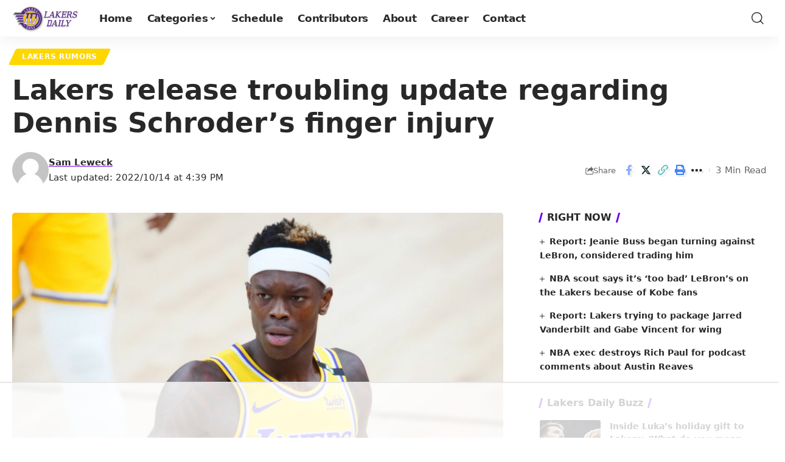

--- FILE ---
content_type: text/html
request_url: https://api.intentiq.com/profiles_engine/ProfilesEngineServlet?at=39&mi=10&dpi=936734067&pt=17&dpn=1&iiqidtype=2&iiqpcid=26feaa62-8a6a-4942-a036-1491a3277645&iiqpciddate=1769115485919&pcid=8d04fd20-12da-4d89-ace0-10fd01e70086&idtype=3&gdpr=0&japs=false&jaesc=0&jafc=0&jaensc=0&jsver=0.33&testGroup=A&source=pbjs&ABTestingConfigurationSource=group&abtg=A&vrref=https%3A%2F%2Flakersdaily.com
body_size: 55
content:
{"abPercentage":97,"adt":1,"ct":2,"isOptedOut":false,"data":{"eids":[]},"dbsaved":"false","ls":true,"cttl":86400000,"abTestUuid":"g_e91d5fa3-6120-473c-8e37-ce8ff5c0ecc6","tc":9,"sid":1597347220}

--- FILE ---
content_type: text/html; charset=utf-8
request_url: https://www.google.com/recaptcha/api2/aframe
body_size: 268
content:
<!DOCTYPE HTML><html><head><meta http-equiv="content-type" content="text/html; charset=UTF-8"></head><body><script nonce="VQj-mRdzG8rhCxoZydVWzg">/** Anti-fraud and anti-abuse applications only. See google.com/recaptcha */ try{var clients={'sodar':'https://pagead2.googlesyndication.com/pagead/sodar?'};window.addEventListener("message",function(a){try{if(a.source===window.parent){var b=JSON.parse(a.data);var c=clients[b['id']];if(c){var d=document.createElement('img');d.src=c+b['params']+'&rc='+(localStorage.getItem("rc::a")?sessionStorage.getItem("rc::b"):"");window.document.body.appendChild(d);sessionStorage.setItem("rc::e",parseInt(sessionStorage.getItem("rc::e")||0)+1);localStorage.setItem("rc::h",'1769115497581');}}}catch(b){}});window.parent.postMessage("_grecaptcha_ready", "*");}catch(b){}</script></body></html>

--- FILE ---
content_type: text/plain
request_url: https://rtb.openx.net/openrtbb/prebidjs
body_size: -221
content:
{"id":"7bd0ac0c-22de-4d55-ac07-cf0e48d1c4a6","nbr":0}

--- FILE ---
content_type: text/plain
request_url: https://rtb.openx.net/openrtbb/prebidjs
body_size: -221
content:
{"id":"6804293e-770b-4cb4-8ec0-3681cc04a738","nbr":0}

--- FILE ---
content_type: text/plain
request_url: https://rtb.openx.net/openrtbb/prebidjs
body_size: -221
content:
{"id":"0c2fcf6b-f9cc-4481-b26a-ad665e349ed6","nbr":0}

--- FILE ---
content_type: text/plain; charset=UTF-8
request_url: https://at.teads.tv/fpc?analytics_tag_id=PUB_17002&tfpvi=&gdpr_consent=&gdpr_status=22&gdpr_reason=220&ccpa_consent=&sv=prebid-v1
body_size: 56
content:
NjFhYmNkNmYtNzkxYi00M2U2LWI2NTAtMDRjM2U5MWNmZTk3IzQtOQ==

--- FILE ---
content_type: text/plain
request_url: https://rtb.openx.net/openrtbb/prebidjs
body_size: -221
content:
{"id":"0edb204c-b7fb-4d63-bd36-deaefa8000ca","nbr":0}

--- FILE ---
content_type: text/plain
request_url: https://rtb.openx.net/openrtbb/prebidjs
body_size: -221
content:
{"id":"8520595b-b185-45ad-97f5-0fb4f8d30ec5","nbr":0}

--- FILE ---
content_type: text/plain
request_url: https://rtb.openx.net/openrtbb/prebidjs
body_size: -221
content:
{"id":"2faebf27-f9bd-46f4-82b2-8244664a3053","nbr":0}

--- FILE ---
content_type: text/plain
request_url: https://rtb.openx.net/openrtbb/prebidjs
body_size: -221
content:
{"id":"47622093-1158-48ac-b1aa-07bc942643a5","nbr":0}

--- FILE ---
content_type: text/plain
request_url: https://rtb.openx.net/openrtbb/prebidjs
body_size: -221
content:
{"id":"5f103429-c74a-4182-a19b-4a625e557462","nbr":0}

--- FILE ---
content_type: text/plain
request_url: https://rtb.openx.net/openrtbb/prebidjs
body_size: -83
content:
{"id":"462dba1e-5837-4cbb-8181-4d6dd1277dd5","nbr":0}

--- FILE ---
content_type: text/plain
request_url: https://rtb.openx.net/openrtbb/prebidjs
body_size: -221
content:
{"id":"fed40380-70cd-445f-b098-97f598e86bb3","nbr":0}

--- FILE ---
content_type: text/plain
request_url: https://rtb.openx.net/openrtbb/prebidjs
body_size: -221
content:
{"id":"28847ccd-38ed-4b17-8ca4-38f3a9200378","nbr":0}

--- FILE ---
content_type: text/plain; charset=utf-8
request_url: https://ads.adthrive.com/http-api/cv2
body_size: 5668
content:
{"om":["04avd4zf","05298sfwlfr","07oav7ek","07qjzu81","088iw0y0","0cpicd1q","0iyi1awv","0p298ycs8g7","0p7rptpw","0pycs8g7","0rbjykqy","0sm4lr19","0y0basn0","1","101779_7764-1036209","101779_7764-1036210","1028_8728253","10ua7afe","11142692","11509227","1185:1610326628","11896988","12010080","12010084","12010088","12168663","12169133","124844_23","124848_8","124853_8","12850755","12850756","1453468","1501804","1606221","1610326628","1610326727","1610338926","17_23391215","17_23391296","17_24104720","17_24766961","17_24767217","17_24767241","1891/84814","1ca6o4s6","1m7ow47i","1qycnxb6","1r7rfn75","202d4qe7","2132:42984839","2132:45327624","2132:45978311","2132:45999649","2132:46036511","2149:12147059","2149:12156461","216208a0-2c84-4695-8341-f835f0474a66","21f071cb-a1c9-4545-aa38-86d4471a65b3","2249:650628025","2249:674673693","2249:691910064","2249:691925891","2307:0pycs8g7","2307:26xkng83","2307:28u7c6ez","2307:2ivtu6ed","2307:4l7yzzlo","2307:5am84p90","2307:5s8wi8hf","2307:5vb39qim","2307:794di3me","2307:7fmk89yf","2307:7yj1wi4i","2307:875v1cu3","2307:8mv3pfbo","2307:8orkh93v","2307:98xzy0ek","2307:9krcxphu","2307:9nex8xyd","2307:9t6gmxuz","2307:9vtd24w4","2307:9w5l00h3","2307:a7wye4jw","2307:c25t9p0u","2307:clbujs0n","2307:cmpalw5s","2307:cv0h9mrv","2307:erdsqbfc","2307:fjp0ceax","2307:fqeh4hao","2307:gn3plkq1","2307:hswgcqif","2307:ja9t2zld","2307:jci9uj40","2307:nzm94v28","2307:pi9dvb89","2307:plth4l1a","2307:s2ahu2ae","2307:seill0x0","2307:tp9pafvo","2307:tteuf1og","2307:uqph5v76","2307:x0lc61jh","2307:xc88kxs9","2307:xgjdt26g","2307:xgzzblzl","2307:xurgfkt2","2307:zd631qlo","2307:zpppp6w0","24081062","2409_15064_70_85445179","2409_25495_176_CR52092921","2409_25495_176_CR52092923","2409_25495_176_CR52178316","24655281","24694813","25","25_13mvd7kb","25_53v6aquw","25_cfnass1q","25_op9gtamy","25_oz31jrd0","25_pz8lwofu","25_sgaw7i5o","25_ti0s3bz3","25_utberk8n","25_yi6qlg3p","2613c6d0-ff96-4c82-b802-bbdd1b8de463","2636_1101777_7764-1036209","2662_200562_T26343991","2675b017-ddea-4258-8899-40569f0d3278","2676:85807307","28933536","28u7c6ez","29402249","29414696","29414711","2974:8168539","2e47ccbd-2792-4b54-a678-be64096c15b2","2eybxjpm","2gglwanz","2ivtu6ed","2mokbgft","2nlagx7b","2yd6shf8","3018/f575dc73ce9da599fbb332382a66789b","306_24767255","308_125203_17","308_125204_13","31809564","32j56hnc","33058672","33107047","33118520","3335_133884_702675170","33419345","33419360","33603859","33608492","34018583","34182009","34534189","347138009","3490:CR52175340","3490:CR52223710","3490:CR52223725","3490:CR52230541","35718886-c165-4910-a3e1-229a729b2caf","3646_185414_T26335189","3658_15032_fevt4ewx","3658_15078_7yj1wi4i","3658_15233_79mkktxr","3658_15936_5am84p90","3658_175625_phlvi7up","3658_18008_hswgcqif","3658_18008_uqph5v76","3658_22079_zd631qlo","36de0726-fdfb-4b0f-a069-042a2b19d265","37qyxakf","381513943572","3a19xks2","3d6f60d9-2cc2-4b4f-9cee-b7e1b2489e27","3k7yez81","3q49ttf8","3v2n6fcp","3ws6ppdq","40854655","409_216366","409_225987","409_225988","409_225990","409_226332","409_227223","409_228354","42604842","43919974","439246469228","44023623","44629254","458901553568","46awavck","47192068","47869802","481703827","48449219","485027845327","48700649","49039749","4947806","4etfwvf1","4fk9nxse","4ka7p4yr","4mmcjpc4","4qks9viz","51004532","51372355","51372434","52136743","52136747","52137182","52141873","52321874","529116283159","5316_139700_21be1e8e-afd9-448a-b27e-bafba92b49b3","5316_139700_892539b2-17b7-4110-9ce7-200203402aac","5316_139700_8f247a38-d651-4925-9883-c24f9c9285c0","5316_139700_bd0b86af-29f5-418b-9bb4-3aa99ec783bd","5316_139700_cebab8a3-849f-4c71-9204-2195b7691600","53v6aquw","547788","549410","5510:c88kaley","5510:kecbwzbd","5510:m6t1h1z5","5510:mznp7ktv","5510:ouycdkmq","5510:uer2l962","5510:ujl9wsn7","55116649","5526539217","5563_66529_OADD2.7353135343668_1BTJB8XRQ1WD0S0520","55726028","55726194","55763523","557_409_220343","557_409_220344","557_409_235268","558_93_fevt4ewx","558_93_hswgcqif","558_93_plth4l1a","56018481","561921909765","566561477","57163064","593674671","59856354","59873208","59873223","5989_1799740_703680594","5989_1799740_704067611","5am84p90","5e878532-7992-4aad-a9a2-382b7cb3a242","5nukj5da","5s8wi8hf","60146355","6026507537","60f5a06w","6126589193","61281434","61444664","618576351","618653722","618876699","618980679","619089559","61916211","61916223","61932920","62019442","62019681","62019933","62020288","62187798","6226505231","6226505239","6226508011","6226530649","6244d8fc-2d98-4513-9ddb-c48d757ea835","6250_66552_1116290323","627309156","627309159","627506494","627506665","628015148","628086965","628153053","628222860","628223277","628360579","628360582","628444256","628444259","628444349","628444433","628444439","628456307","628456310","628456379","628456382","628456403","628622163","628622169","628622172","628622175","628622244","628622247","628622250","628683371","628687043","628687157","628687460","628687463","628803013","628841673","629007394","629009180","629167998","629168001","629168010","629168565","629171196","629171202","630137823","63028689","630928655","63100589","6365_61796_742174851279","6365_61796_784844652399","6365_61796_784880263591","6365_61796_784880275657","6365_61796_788601787114","63t6qg56","651637461","6547_67916_00YqwUu4UxGCy6SYNxXL","6547_67916_6ErDvQm9Uy7bg7gJERPS","6547_67916_6I2I23wIVUDxqAWXYjwo","6547_67916_9TCSOwEsPpj3UxXmQ8Fw","6547_67916_Eqh0ymvuBoiOSic0iHzr","6547_67916_SzPPODHFRM0Gbzs8BBMm","6547_67916_WbXuLauYOscYWojaSZTB","6547_67916_fFcYpshrOyN16UHgGtdQ","6547_67916_fLH0S1amCf5W1CZGyHxA","6547_67916_nm6dbfDp8XFWn62dJJkq","6547_67916_pFD8qvM32mAL2eEzLa57","659216891404","665280126","673375558002","677843517","680_99480_700109389","683700967","683821359302","694906156","696504968","697084445","697189885","697189897","697189999","697876994","697876997","697876999","698493106","6a136493-46af-4bb2-85a8-df85e9f2a004","6mj57yc0","6z26stpw","6zt4aowl","700109389","700117707","705397464","705406734","705411030","726223570444","727356128117","74243_74_18364062","74243_74_18364087","74243_74_18364134","7732580","7764-1036204","7764-1036209","7764-1038620","77gj3an4","794di3me","7969_149355_42752854","7969_149355_45327624","7969_149355_45872669","7969_149355_45999652","7969_149355_46039506","79mkktxr","7a0tg1yi","7a278799-c4f1-4daa-a901-5afa054ca1ae","7cmeqmw8","7d640208-c13f-479a-857a-930a9bdef8b5","7e4e14c6-e774-4042-ba1b-3f5b6818dc95","7exo1dkh","7f298mk89yf","7fdb39zj","7fl72cxu","7fmk89yf","7qevw67b","7s82759r","7sd9iy3r","7xb3th35","7yj1wi4i","8152859","8152878","8152879","8154365","8168539","8193078","81x4dv6q","82_7764-1036203","82_7764-1036205","82_7764-1036207","84578122","84578143","84578144","85480729","86925937","8b5u826e","8camtqjh","8o298rkh93v","8orkh93v","8u2upl8r","8u418w0z","8ul426rx","8w4klwi4","9057/211d1f0fa71d1a58cabee51f2180e38f","9074_516051_rxBvqZTvqhwynreWVqTT","90_12837806","91950639","92a2b122-5803-47f3-bacd-d232949d505f","96srbype","97_8193073","97_8193078","98xzy0ek","9nex8xyd","9rqgwgyb","9t6gmxuz","9vtd24w4","9w5l00h3","a2uqytjp","a566o9hb","a7298wye4jw","a7w365s6","a7wye4jw","a9bh8pnn","add90fbc-4a81-4707-bb19-c28bb22508be","ag5h5euo","auyahd87","b7kwhmdv","bd5xg6f6","bn278v80","bzp9la1n","c-Mh5kLIzow","c1dt8zmk","c25t9p0u","c271313a-93c7-4d83-beb6-1f23e1fa3743","c3jn1bgj","c75hp4ji","c7z0h277","ce0kt1sn","ce2980kt1sn","cgx63l2w","clbujs0n","cmpalw5s","cr-1oplzoysuatj","cr-1oplzoysubwe","cr-39qkyn25ubwe","cr-5sgdvyazuatj","cr-6ovjht2euatj","cr-98qx3d4yubqk","cr-98xywk4vubxf","cr-a9s2xf8vubwj","cr-aaqt0j7wubwj","cr-aawz3f0uubwj","cr-fl24zmy8ubwe","cr-g7ywwk7qvft","cr-gaqt1_k4quarey7qntt","cr-h6q46o706lrgv2","cr-j2l4igb6uatj","cr-ykcwiw3au9vd","cv0h9mrv","cymho2zs","czt3qxxp","d21ae403-a6c3-449b-a080-069ff87707e3","d78dee24-3c03-4ccf-8c94-207400fe7363","d87ut8qg","d8xpzwgq","d9a93455-1d9f-4556-ab1a-e43d7a80b1ec","d9f6t30y","dc9iz3n6","dd2bef88-0488-4f34-a9e6-b9f9b43a61cd","dsugp5th","e03bf458-2efd-465c-aa28-3a5b9ee9fd34","e2c76his","e830b84c-3966-4de3-a434-45b805f90e16","eb9vjo1r","ed4b52b0-f5e4-4ccf-8722-d02458cf42ca","edkk1gna","ef967cf1-fcd3-456a-b8cd-d7ed0c87e203","efpktfhr","ekck35lf","enlhmyoh","eud1td0t","evximl9e","f74bf4a4-781a-4ce4-be21-d615f7d23257","fcn2zae1","fd740003-a136-449c-9b93-625d00d3bcd8","fdujxvyb","fe298vt4ewx","fevt4ewx","fj5atwid","fovbyhjn","fpbj0p83","fq298eh4hao","fqeh4hao","fy5qcztw","g6418f73","gdq6ecmo","ge9r69g3","gn3plkq1","h0cw921b","hf298favbt7","hffavbt7","hrwidqo8","hswgcqif","hxxrc6st","i2aglcoy","i3i05vpz","iiu0wq3s","iw3id10l","ixtrvado","j32989smngx","j39smngx","j4ukwb6u","ja9t2zld","jd035jgw","jd298035jgw","k6mxdk4o","k9jhrswd","kecbwzbd","kef79kfg","kk2985768bd","klqiditz","ksrdc5dk","kz8629zd","l2j3rq3s","l45j4icj","l7bvynpy","ll8m2pwk","lqdvaorh","lryy2wkw","m6t1h1z5","m9tz4e6u","mbgz0hvw","mdhhxn07","mes4owsg","mk19vci9","mne39gsk","mznp7ktv","n3egwnq7","n5qy4p52","niaytq9d","nmm1c7f0","np9yfx64","nv0uqrqm","nzm94v28","o54qvth1","o79rfir1","ofoon6ir","ofx94j80","oj70mowv","omj4hck5","onfnxgrh","op9gtamy","ou8gxy4u","ouycdkmq","oz31jrd0","p0noqqn9","p3lqbugu","p6aoyyz5","pagvt0pd","phlvi7up","pi2986u4hm4","pi9dvb89","pkydekxi","pl298th4l1a","plth4l1a","pq3cgxj4","prcz3msg","pz8lwofu","q0nt8p8d","q9298plh3qd","q9c1qxt2","q9plh3qd","qen3mj4l","qexs87kc","qfy64iwb","quk7w53j","qy84ey9w","r3co354x","r5pphbep","rcfcy8ae","rk5pkdan","rknnwvfz","rnvjtx7r","roeo100w","rrlikvt1","rue4ecys","rxj4b6nw","s2ahu2ae","s4s41bit","se298ill0x0","seill0x0","sfg1qb1x","sslkianq","t2dlmwva","t4zab46q","t5kb9pme","t8qogbhp","ti0s3bz3","tp9pafvo","u30fsj32","ubjltf5y","uf7vbcrs","ujl9wsn7","ujqkqtnh","uk3rjp8m","uqph5v76","uv298zw7l54","uvn7tvga","uvzw7l54","v1oc480x","v4rfqxto","v6qt489s","vc37l3ci","vdcb5d4i","ven7pu1c","vp295pyf","w82ynfkl","wFBPTWkXhX8","wcxo4um9","wf9qekf0","wfxqcwx7","wq5j4s9t","wt0wmo2s","x0lc61jh","x21s451d","x716iscu","xdaezn6y","xgzzblzl","xmrkzlba","xncaqh7c","xv861jj5","xzwdm9b7","y0puj9hd","y42984dspxu","yass8yy7","yi6qlg3p","ylz2n35t","yuwtbs4c","yy10h45c","z8hcebyi","zaiy3lqy","zd631qlo","zep75yl2","ziox91q0","zpm9ltrh","zs4we7u0","zu18zf5y","zvdz58bk","zw6jpag6","zznndanq","7979132","7979135"],"pmp":[],"adomains":["123notices.com","1md.org","about.bugmd.com","acelauncher.com","adameve.com","akusoli.com","allyspin.com","askanexpertonline.com","atomapplications.com","bassbet.com","betsson.gr","biz-zone.co","bizreach.jp","braverx.com","bubbleroom.se","bugmd.com","buydrcleanspray.com","byrna.com","capitaloneshopping.com","clarifion.com","combatironapparel.com","controlcase.com","convertwithwave.com","cotosen.com","countingmypennies.com","cratedb.com","croisieurope.be","cs.money","dallasnews.com","definition.org","derila-ergo.com","dhgate.com","dhs.gov","displate.com","easyprint.app","easyrecipefinder.co","fabpop.net","familynow.club","fla-keys.com","folkaly.com","g123.jp","gameswaka.com","getbugmd.com","getconsumerchoice.com","getcubbie.com","gowavebrowser.co","gowdr.com","gransino.com","grosvenorcasinos.com","guard.io","hero-wars.com","holts.com","instantbuzz.net","itsmanual.com","jackpotcitycasino.com","justanswer.com","justanswer.es","la-date.com","lightinthebox.com","liverrenew.com","local.com","lovehoney.com","lulutox.com","lymphsystemsupport.com","manualsdirectory.org","meccabingo.com","medimops.de","mensdrivingforce.com","millioner.com","miniretornaveis.com","mobiplus.me","myiq.com","national-lottery.co.uk","naturalhealthreports.net","nbliver360.com","nikke-global.com","nordicspirit.co.uk","nuubu.com","onlinemanualspdf.co","original-play.com","outliermodel.com","paperela.com","paradisestays.site","parasiterelief.com","peta.org","photoshelter.com","plannedparenthood.org","playvod-za.com","printeasilyapp.com","printwithwave.com","profitor.com","quicklearnx.com","quickrecipehub.com","rakuten-sec.co.jp","rangeusa.com","refinancegold.com","robocat.com","royalcaribbean.com","saba.com.mx","shift.com","simple.life","spinbara.com","systeme.io","taboola.com","tackenberg.de","temu.com","tenfactorialrocks.com","theoceanac.com","topaipick.com","totaladblock.com","usconcealedcarry.com","vagisil.com","vegashero.com","vegogarden.com","veryfast.io","viewmanuals.com","viewrecipe.net","votervoice.net","vuse.com","wavebrowser.co","wavebrowserpro.com","weareplannedparenthood.org","xiaflex.com","yourchamilia.com"]}

--- FILE ---
content_type: text/plain
request_url: https://rtb.openx.net/openrtbb/prebidjs
body_size: -221
content:
{"id":"4024d047-dc4e-4e8d-847e-49fc20684c38","nbr":0}